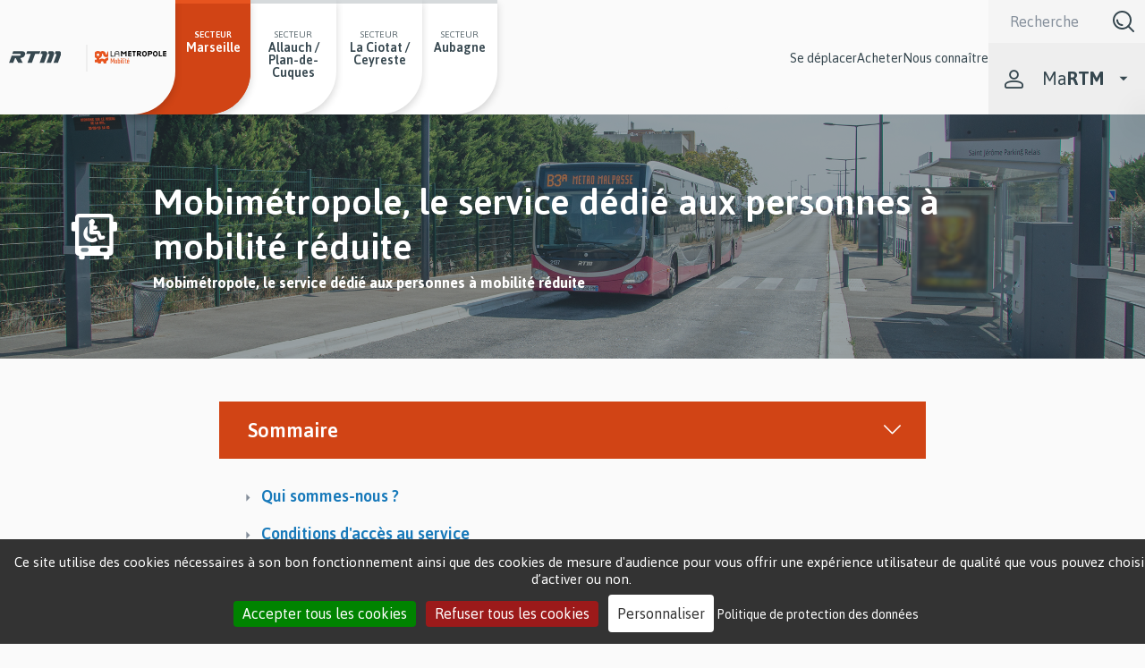

--- FILE ---
content_type: text/html; charset=UTF-8
request_url: https://www.rtm.fr/mobimetropole?overridden_route_name=entity.node.canonical&base_route_name=entity.node.canonical&page_manager_page=node_view&page_manager_page_variant=node_view-panels_variant-1&page_manager_page_variant_weight=0
body_size: 17959
content:
<!DOCTYPE html>
<html  lang="fr" dir="ltr" prefix="content: http://purl.org/rss/1.0/modules/content/  dc: http://purl.org/dc/terms/  foaf: http://xmlns.com/foaf/0.1/  og: http://ogp.me/ns#  rdfs: http://www.w3.org/2000/01/rdf-schema#  schema: http://schema.org/  sioc: http://rdfs.org/sioc/ns#  sioct: http://rdfs.org/sioc/types#  skos: http://www.w3.org/2004/02/skos/core#  xsd: http://www.w3.org/2001/XMLSchema# ">
  <meta charset="utf-8" />
<noscript><style>form.antibot * :not(.antibot-message) { display: none !important; }</style>
</noscript><meta name="description" content="Exclusivement réservé aux personnes à mobilité réduite, MOBIMETROPOLE est un service de transport public à la demande avec réservation préalable et possibilité de porte à porte. Découvrez toutes nos informations sur ce service permettant l&#039;accessibilité aux UFR et PMR." />
<meta property="og:site_name" content="Régie des Transports Métropolitains" />
<meta property="og:title" content="Mobimétropole, le service dédié aux personnes à mobilité réduite" />
<meta name="Generator" content="Drupal 10 (https://www.drupal.org)" />
<meta name="MobileOptimized" content="width" />
<meta name="HandheldFriendly" content="true" />
<meta name="viewport" content="width=device-width, height=device-height, initial-scale=1, minimum-scale=1, maximum-scale=1, user-scalable=no" />
<link rel="alternate" hreflang="fr" href="http://www.rtm.fr/mobimetropole" />

    <link rel="apple-touch-icon" sizes="57x57" href="/favicons/apple-icon-57x57.png">
    <link rel="apple-touch-icon" sizes="60x60" href="/favicons/apple-icon-60x60.png">
    <link rel="apple-touch-icon" sizes="72x72" href="/favicons/apple-icon-72x72.png">
    <link rel="apple-touch-icon" sizes="76x76" href="/favicons/apple-icon-76x76.png">
    <link rel="apple-touch-icon" sizes="114x114" href="/favicons/apple-icon-114x114.png">
    <link rel="apple-touch-icon" sizes="120x120" href="/favicons/apple-icon-120x120.png">
    <link rel="apple-touch-icon" sizes="144x144" href="/favicons/apple-icon-144x144.png">
    <link rel="apple-touch-icon" sizes="152x152" href="/favicons/apple-icon-152x152.png">
    <link rel="apple-touch-icon" sizes="180x180" href="/favicons/apple-icon-180x180.png">
    <link rel="icon" type="image/png" sizes="192x192"  href="/favicons/android-icon-192x192.png">
    <link rel="icon" type="image/png" sizes="32x32" href="/favicons/favicon-32x32.png">
    <link rel="icon" type="image/png" sizes="96x96" href="/favicons/favicon-96x96.png">
    <link rel="icon" type="image/png" sizes="16x16" href="/favicons/favicon-16x16.png">
    <link rel="manifest" href="/favicons/manifest.json">
    <link rel="stylesheet" href="https://use.fontawesome.com/releases/v5.7.0/css/all.css">
    <meta name="msapplication-TileColor" content="#ffffff">
    <meta name="msapplication-TileImage" content="/ms-icon-144x144.png">
    <meta name="theme-color" content="#ffffff">


    <title>Mobimétropole - Transport de personnes à mobilité réduite à Marseille</title>
    <link rel="stylesheet" media="all" href="/sites/default/files/css/css_kxhBaSOtQZFmhEElyVhQcM9eLF6XTJt7pNhhH4RJGqg.css?delta=0&amp;language=fr&amp;theme=bluedrop&amp;include=[base64]" />
<link rel="stylesheet" media="all" href="/sites/default/files/css/css_oTftjUK2TAFB0BOaEcOpRae_jMpFSHBvfdv39l6tR_Q.css?delta=1&amp;language=fr&amp;theme=bluedrop&amp;include=[base64]" />

    <script type="application/json" data-drupal-selector="drupal-settings-json">{"path":{"baseUrl":"\/","pathPrefix":"","currentPath":"node\/486","currentPathIsAdmin":false,"isFront":false,"currentLanguage":"fr","currentQuery":{"base_route_name":"entity.node.canonical","overridden_route_name":"entity.node.canonical","page_manager_page":"node_view","page_manager_page_variant":"node_view-panels_variant-1","page_manager_page_variant_weight":"0"}},"pluralDelimiter":"\u0003","suppressDeprecationErrors":true,"ajaxPageState":{"libraries":"[base64]","theme":"bluedrop","theme_token":null},"ajaxTrustedUrl":{"\/recherche":true},"back_to_top":{"back_to_top_button_trigger":100,"back_to_top_prevent_on_mobile":true,"back_to_top_prevent_in_admin":false,"back_to_top_button_type":"image","back_to_top_button_text":"Back to top"},"language":"fr","tacjs":{"dialog":{"privacyUrl":"\/politique-de-protection-des-donnees-personnelles-du-site-internet-rtm#anchor-6284","bodyPosition":"bottom","hashtag":"#tarteaucitron","cookieName":"tacCookie","orientation":"bottom","showAlertSmall":false,"cookieslist":false,"showIcon":false,"iconSrc":"","iconPosition":"BottomRight","adblocker":false,"DenyAllCta":true,"AcceptAllCta":true,"highPrivacy":true,"handleBrowserDNTRequest":false,"removeCredit":true,"moreInfoLink":true,"useExternalCss":true,"useExternalJs":true,"cookieDomain":"","readmoreLink":"\/politique-de-protection-des-donnees-personnelles-du-site-internet-rtm#anchor-6284","mandatory":true,"closePopup":false,"customCloserId":""},"services":{"amplitude":{"status":false,"readMore":"","readmoreLink":null,"needConsent":false},"abtasty":{"status":false,"readMore":"","readmoreLink":null,"needConsent":false},"metrica":{"status":false,"readMore":"","readmoreLink":null,"needConsent":false},"addthis":{"status":false,"readMore":"","readmoreLink":null,"needConsent":false},"addtoanyfeed":{"status":false,"readMore":"","readmoreLink":null,"needConsent":false},"addtoanyshare":{"status":false,"readMore":"","readmoreLink":null,"needConsent":false},"aduptech_ads":{"status":false,"readMore":"","readmoreLink":null,"needConsent":false},"aduptech_conversion":{"status":false,"readMore":"","readmoreLink":null,"needConsent":false},"aduptech_retargeting":{"status":false,"readMore":"","readmoreLink":null,"needConsent":false},"alexa":{"status":false,"readMore":"","readmoreLink":null,"needConsent":false},"amazon":{"status":false,"readMore":"","readmoreLink":null,"needConsent":false},"calameo":{"status":false,"readMore":"","readmoreLink":null,"needConsent":false},"clicky":{"status":false,"readMore":"","readmoreLink":null,"needConsent":false},"clicmanager":{"status":false,"readMore":"","readmoreLink":null,"needConsent":false},"contentsquare":{"status":false,"readMore":"","readmoreLink":null,"needConsent":false},"crazyegg":{"status":false,"readMore":"","readmoreLink":null,"needConsent":false},"clarity":{"status":false,"readMore":"","readmoreLink":null,"needConsent":false},"criteo":{"status":false,"readMore":"","readmoreLink":null,"needConsent":false},"dailymotion":{"status":false,"readMore":"","readmoreLink":null,"needConsent":false},"datingaffiliation":{"status":false,"readMore":"","readmoreLink":null,"needConsent":false},"datingaffiliationpopup":{"status":false,"readMore":"","readmoreLink":null,"needConsent":false},"disqus":{"status":false,"readMore":"","readmoreLink":null,"needConsent":false},"ekomi":{"status":false,"readMore":"","readmoreLink":null,"needConsent":false},"etracker":{"status":false,"readMore":"","readmoreLink":null,"needConsent":false},"facebook":{"status":true,"readMore":"","readmoreLink":null,"needConsent":false},"facebooklikebox":{"status":false,"readMore":"","readmoreLink":null,"needConsent":false},"facebookcomment":{"status":false,"readMore":"","readmoreLink":null,"needConsent":false},"ferank":{"status":false,"readMore":"","readmoreLink":null,"needConsent":false},"simpleanalytics":{"status":false,"readMore":"","readmoreLink":null,"needConsent":false},"ferankpub":{"status":false,"readMore":"","readmoreLink":null,"needConsent":false},"getplus":{"status":false,"readMore":"","readmoreLink":null,"needConsent":false},"gplus":{"status":false,"readMore":"","readmoreLink":null,"needConsent":false},"gplusbadge":{"status":false,"readMore":"","readmoreLink":null,"needConsent":false},"adsense":{"status":false,"readMore":"","readmoreLink":null,"needConsent":false},"googlepartners":{"status":false,"readMore":"","readmoreLink":null,"needConsent":false},"adsensesearchform":{"status":false,"readMore":"","readmoreLink":null,"needConsent":false},"adsensesearchresult":{"status":false,"readMore":"","readmoreLink":null,"needConsent":false},"googleadwordsconversion":{"status":false,"readMore":"","readmoreLink":null,"needConsent":false},"googleadwordsremarketing":{"status":false,"readMore":"","readmoreLink":null,"needConsent":false},"gajs":{"status":false,"readMore":"","readmoreLink":null,"needConsent":false},"analytics":{"status":false,"readMore":"","readmoreLink":null,"needConsent":false},"gtag":{"status":false,"readMore":"","readmoreLink":null,"needConsent":false},"googlemaps":{"status":false,"readMore":"","readmoreLink":null,"needConsent":false},"googlemapssearch":{"status":false,"readMore":"","readmoreLink":null,"needConsent":false},"googletagmanager":{"status":false,"readMore":"","readmoreLink":null,"needConsent":false},"multiplegoogletagmanager":{"status":false,"readMore":"","readmoreLink":null,"needConsent":false},"googlefonts":{"status":false,"readMore":"","readmoreLink":null,"needConsent":false},"hubspot":{"status":false,"readMore":"","readmoreLink":null,"needConsent":false},"jsapi":{"status":false,"readMore":"","readmoreLink":null,"needConsent":false},"twitterwidgetsapi":{"status":false,"readMore":"","readmoreLink":null,"needConsent":false},"recaptcha":{"status":false,"readMore":"","readmoreLink":null,"needConsent":false},"linkedin":{"status":false,"readMore":"","readmoreLink":null,"needConsent":false},"mautic":{"status":false,"readMore":"","readmoreLink":null,"needConsent":false},"microsoftcampaignanalytics":{"status":false,"readMore":"","readmoreLink":null,"needConsent":false},"pinterest":{"status":false,"readMore":"","readmoreLink":null,"needConsent":false},"prelinker":{"status":false,"readMore":"","readmoreLink":null,"needConsent":false},"prezi":{"status":false,"readMore":"","readmoreLink":null,"needConsent":false},"pubdirecte":{"status":false,"readMore":"","readmoreLink":null,"needConsent":false},"purechat":{"status":false,"readMore":"","readmoreLink":null,"needConsent":false},"shareaholic":{"status":false,"readMore":"","readmoreLink":null,"needConsent":false},"shareasale":{"status":false,"readMore":"","readmoreLink":null,"needConsent":false},"sharethis":{"status":false,"readMore":"","readmoreLink":null,"needConsent":false},"slideshare":{"status":false,"readMore":"","readmoreLink":null,"needConsent":false},"soundcloud":{"status":false,"readMore":"","readmoreLink":null,"needConsent":false},"statcounter":{"status":false,"readMore":"","readmoreLink":null,"needConsent":false},"timelinejs":{"status":false,"readMore":"","readmoreLink":null,"needConsent":false},"tagcommander":{"status":false,"readMore":"","readmoreLink":null,"needConsent":false},"typekit":{"status":false,"readMore":"","readmoreLink":null,"needConsent":false},"twenga":{"status":false,"readMore":"","readmoreLink":null,"needConsent":false},"twitter":{"status":false,"readMore":"","readmoreLink":null,"needConsent":false},"twitterembed":{"status":false,"readMore":"","readmoreLink":null,"needConsent":false},"twittertimeline":{"status":false,"readMore":"","readmoreLink":null,"needConsent":false},"twitteruwt":{"status":false,"readMore":"","readmoreLink":null,"needConsent":false},"uservoice":{"status":false,"readMore":"","readmoreLink":null,"needConsent":false},"vimeo":{"status":false,"readMore":"","readmoreLink":null,"needConsent":false},"visualrevenue":{"status":false,"readMore":"","readmoreLink":null,"needConsent":false},"verizondottag":{"status":false,"readMore":"","readmoreLink":null,"needConsent":false},"vshop":{"status":false,"readMore":"","readmoreLink":null,"needConsent":false},"wysistat":{"status":false,"readMore":"","readmoreLink":null,"needConsent":false},"xiti":{"status":false,"readMore":"","readmoreLink":null,"needConsent":false},"atinternet":{"status":false,"readMore":"","readmoreLink":null,"needConsent":false},"youtube":{"status":true,"readMore":"","readmoreLink":null,"needConsent":true},"zopim":{"status":false,"readMore":"","readmoreLink":null,"needConsent":false},"kameleoon":{"status":false,"readMore":"","readmoreLink":null,"needConsent":false},"linkedininsighttag":{"status":false,"readMore":"","readmoreLink":null,"needConsent":false},"facebookpixel":{"status":false,"readMore":"","readmoreLink":null,"needConsent":false},"issuu":{"status":false,"readMore":"","readmoreLink":null,"needConsent":false},"webmecanik":{"status":false,"readMore":"","readmoreLink":null,"needConsent":false},"multiplegtag":{"status":false,"readMore":"","readmoreLink":null,"needConsent":false},"koban":{"status":false,"readMore":"","readmoreLink":null,"needConsent":false},"matomo":{"status":false,"readMore":"","readmoreLink":null,"needConsent":false},"hotjar":{"status":false,"readMore":"","readmoreLink":null,"needConsent":false},"bingads":{"status":false,"readMore":"","readmoreLink":null,"needConsent":false},"adform":{"status":false,"readMore":"","readmoreLink":null,"needConsent":false},"activecampaign":{"status":false,"readMore":"","readmoreLink":null,"needConsent":false},"tawkto":{"status":false,"readMore":"","readmoreLink":null,"needConsent":false},"getquanty":{"status":false,"readMore":"","readmoreLink":null,"needConsent":false},"youtubeapi":{"status":false,"readMore":"","readmoreLink":null,"needConsent":false},"faciliti":{"status":false,"readMore":"","readmoreLink":null,"needConsent":false},"userlike":{"status":false,"readMore":"","readmoreLink":null,"needConsent":false},"adobeanalytics":{"status":false,"readMore":"","readmoreLink":null,"needConsent":false},"woopra":{"status":false,"readMore":"","readmoreLink":null,"needConsent":false},"affilae":{"status":false,"readMore":"","readmoreLink":null,"needConsent":false},"criteoonetag":{"status":false,"readMore":"","readmoreLink":null,"needConsent":false},"outbrain":{"status":false,"readMore":"","readmoreLink":null,"needConsent":false},"pinterestpixel":{"status":false,"readMore":"","readmoreLink":null,"needConsent":false},"xandr":{"status":false,"readMore":"","readmoreLink":null,"needConsent":false},"xandrconversion":{"status":false,"readMore":"","readmoreLink":null,"needConsent":false},"xandrsegment":{"status":false,"readMore":"","readmoreLink":null,"needConsent":false},"compteur":{"status":false,"readMore":"","readmoreLink":null,"needConsent":false},"firebase":{"status":false,"readMore":"","readmoreLink":null,"needConsent":false},"matomocloud":{"status":false,"readMore":"","readmoreLink":null,"needConsent":false},"openwebanalytics":{"status":false,"readMore":"","readmoreLink":null,"needConsent":false},"pardot":{"status":false,"readMore":"","readmoreLink":null,"needConsent":false},"plezi":{"status":false,"readMore":"","readmoreLink":null,"needConsent":false},"sharpspring":{"status":false,"readMore":"","readmoreLink":null,"needConsent":false},"visiblee":{"status":false,"readMore":"","readmoreLink":null,"needConsent":false},"genially":{"status":false,"readMore":"","readmoreLink":null,"needConsent":false},"helloasso":{"status":false,"readMore":"","readmoreLink":null,"needConsent":false},"m6meteo":{"status":false,"readMore":"","readmoreLink":null,"needConsent":false},"marketomunchkin":{"status":false,"readMore":"","readmoreLink":null,"needConsent":false},"meteofrance":{"status":false,"readMore":"","readmoreLink":null,"needConsent":false},"mtcaptcha":{"status":false,"readMore":"","readmoreLink":null,"needConsent":false},"onesignal":{"status":false,"readMore":"","readmoreLink":null,"needConsent":false},"pingdom":{"status":false,"readMore":"","readmoreLink":null,"needConsent":false},"stonly":{"status":false,"readMore":"","readmoreLink":null,"needConsent":false},"gagenda":{"status":false,"readMore":"","readmoreLink":null,"needConsent":false},"gallica":{"status":false,"readMore":"","readmoreLink":null,"needConsent":false},"gdocs":{"status":false,"readMore":"","readmoreLink":null,"needConsent":false},"gforms":{"status":false,"readMore":"","readmoreLink":null,"needConsent":false},"goptimize":{"status":false,"readMore":"","readmoreLink":null,"needConsent":false},"gsheets":{"status":false,"readMore":"","readmoreLink":null,"needConsent":false},"gslides":{"status":false,"readMore":"","readmoreLink":null,"needConsent":false},"hcaptcha":{"status":false,"readMore":"","readmoreLink":null,"needConsent":false},"maps_noapi":{"status":false,"readMore":"","readmoreLink":null,"needConsent":false},"serviceperso":{"status":false,"readMore":"","readmoreLink":null,"needConsent":false},"studizz":{"status":false,"readMore":"","readmoreLink":null,"needConsent":false},"discord":{"status":false,"readMore":"","readmoreLink":null,"needConsent":false},"facebookpost":{"status":false,"readMore":"","readmoreLink":null,"needConsent":false},"instagram":{"status":false,"readMore":"","readmoreLink":null,"needConsent":false},"elfsight":{"status":false,"readMore":"","readmoreLink":null,"needConsent":false},"intercomChat":{"status":false,"readMore":"","readmoreLink":null,"needConsent":false},"smartsupp":{"status":false,"readMore":"","readmoreLink":null,"needConsent":false},"acast":{"status":false,"readMore":"","readmoreLink":null,"needConsent":false},"archive":{"status":false,"readMore":"","readmoreLink":null,"needConsent":false},"artetv":{"status":false,"readMore":"","readmoreLink":null,"needConsent":false},"ausha":{"status":false,"readMore":"","readmoreLink":null,"needConsent":false},"bandcamp":{"status":false,"readMore":"","readmoreLink":null,"needConsent":false},"canalu":{"status":false,"readMore":"","readmoreLink":null,"needConsent":false},"deezer":{"status":false,"readMore":"","readmoreLink":null,"needConsent":false},"fculture":{"status":false,"readMore":"","readmoreLink":null,"needConsent":false},"mixcloud":{"status":false,"readMore":"","readmoreLink":null,"needConsent":false},"podcloud":{"status":false,"readMore":"","readmoreLink":null,"needConsent":false},"spotify":{"status":false,"readMore":"","readmoreLink":null,"needConsent":false},"webtvnu":{"status":false,"readMore":"","readmoreLink":null,"needConsent":false}},"user":{"gajsUa":"UA-29976899-2","gtagUa":"UA-29976899-2"},"texts":{"adblock":"Bonjour ! Ce site est transparent et vous permet de choisir les services tiers que vous souhaitez autoriser.","adblock_call":"Veuillez d\u00e9sactiver votre adblocker pour commencer la personnalisation.","reload":"Actualiser la page","alertBigScroll":"En continuant \u00e0 faire d\u00e9filer,","alertBigClick":"Si vous continuez \u00e0 parcourir ce site Web,","alertBig":"vous autorisez tous les services tiers","alertBigPrivacy":"Ce site utilise des cookies n\u00e9cessaires \u00e0 son bon fonctionnement ainsi que des cookies de mesure d\u0027audience pour vous offrir une exp\u00e9rience utilisateur de qualit\u00e9 que vous pouvez choisir d\u2019activer ou non.","alertSmall":"G\u00e9rer les cookies","personalize":"Personnaliser","acceptAll":"Accepter tous les cookies","close":"Fermer","privacyUrl":"Politique de protection des donn\u00e9es","all":"Pr\u00e9f\u00e9rences pour tous les services","info":"Prot\u00e9ger votre vie priv\u00e9e","disclaimer":"Ce site web utilise des cookies techniques et de s\u00e9curit\u00e9, n\u00e9cessaires au bon fonctionnement du site, ainsi que des cookies de mesure d\u2019audience, de partage du contenu ou encore de cookies pour rendre le site plus interactif. Certains cookies peuvent \u00eatre d\u00e9pos\u00e9s par les services tiers qui apparaissent sur nos pages (YouTube, Facebook) et rel\u00e8vent de la politique de confidentialit\u00e9 de ces tiers. Vous pouvez \u00ab accepter \u00bb ou \u00ab refuser \u00bb le d\u00e9p\u00f4t de tous les cookies de la part de la RTM ou les param\u00e9trer un par un, par finalit\u00e9. La RTM utilise sur ce site une solution de mesure d\u2019audience respectueuse de votre vie priv\u00e9e param\u00e9tr\u00e9e selon les recommandations de la CNIL (statistiques globales, agr\u00e9g\u00e9es et anonymes). Vous pouvez n\u00e9anmoins choisir de vous opposer \u00e0 ce suivi anonymis\u00e9 de votre navigation en d\u00e9cochant la case pr\u00e9vue \u00e0 cet effet sur la page \u00ab Politique de protection des donn\u00e9es personnelles \u00bb. Dans ce cas, vos donn\u00e9es n\u2019alimenteront plus les statistiques globales qui permettent \u00e0 la RTM d\u2019apprendre de la navigation des internautes sur le site et d\u2019am\u00e9liorer l\u2019exp\u00e9rience utilisateur pour les prochaines versions du site.","allow":"Autoriser","deny":"Refuser","noCookie":"Ce service n\u0027utilise pas de cookie.","useCookie":"Ce service peut installer","useCookieCurrent":"Ce service a install\u00e9","useNoCookie":"Ce service n\u0027a install\u00e9 aucun cookie.","more":"En savoir plus","source":"Voir le site officiel","credit":"Gestionnaire de cookies par tarteaucitron.js","noServices":"Ce site Web n\u0027utilise aucun cookie n\u00e9cessitant votre consentement.","toggleInfoBox":"Afficher \/ masquer les informations sur le stockage des cookies","title":"Gestion des cookies et pr\u00e9f\u00e9rences","cookieDetail":"D\u00e9tail du cookie pour","ourSite":"sur notre site","newWindow":"(nouvelle fenetre)","allowAll":"Autoriser tous les cookies","denyAll":"Refuser tous les cookies","fallback":"est d\u00e9sactiv\u00e9","analytic":{"title":"Mesure d\u0027audience - Statistiques","details":"Les cookies analytiques servent \u00e0 mesurer l\u2019activit\u00e9 du site (par exemple le nombre de visites, les pages le plus souvent consult\u00e9es, les terminaux utilis\u00e9s, etc.) et \u00e0 comprendre les usages. Ces cookies permettent \u00e0 la RTM d\u0027am\u00e9liorer l\u2019ergonomie et le fonctionnement des services propos\u00e9s sur le site.\r\nToutes les informations recueillies par ces cookies sont pseudonymis\u00e9es et \u00e0 l\u0027usage exclusif de l\u0027\u00e9diteur."},"social":{"title":"R\u00e9seaux Sociaux","details":"Ces cookies sont d\u00e9pos\u00e9s via les boutons r\u00e9seaux sociaux, ils ont pour finalit\u00e9 de permettre aux utilisateurs du site de partager le contenu du site et de visualiser le contenu des plateformes sur le site."},"video":{"title":"Vid\u00e9os","details":"Les cookies d\u00e9pos\u00e9s via les services de partage de vid\u00e9o ont pour finalit\u00e9 de permettre \u00e0 l\u2019utilisateur de visionner directement, sur le site, le contenu multim\u00e9dia."},"mandatoryTitle":"Cookies obligatoires - n\u00e9cessaires pour la performance, la s\u00e9curit\u00e9 et l\u0027utilisation du site","mandatoryText":"Les cookies n\u00e9cessaires contribuent \u00e0 rendre le site web utilisable en activant des fonctions de base comme la navigation entre les pages et la s\u00e9curisation des formulaires de contact du site web. Le site web ne peut pas fonctionner correctement sans ces cookies et donc ces derniers ne peuvent pas \u00eatre d\u00e9sactiv\u00e9s. Ces cookies comprennent les cookies suivants : Tarte au citron, styleSwitcher, LocalStorage, Matomo et hCaptcha.\r\nPour en savoir plus, vous pouvez consulter notre politique de protection des donn\u00e9es personnelles."},"expire":365},"googleid":"UA-153853879-1","form_placeholder":{"include":"#views-exposed-form-faq-block-1 *,#views-exposed-form-site-search-block-1 *,#views-exposed-form-site-search-solr-block-1 *","exclude":"","required_indicator":"append"},"search_api_autocomplete":{"site_search_solr":{"auto_submit":true,"min_length":3}},"superfish":{"superfish-main":{"id":"superfish-main","sf":{"animation":{"opacity":"show","height":"show"},"speed":"fast","autoArrows":false,"dropShadows":false},"plugins":{"smallscreen":{"mode":"window_width","breakpoint":1024,"accordionButton":0,"expandText":"D\u00e9plier","collapseText":"Replier","title":"Navigation principale"},"supersubs":true}}},"popupsettings":{"status":false,"duration":"60","tab_page":[""]},"rtmChatbot":{"loadUrl":"\/rtm-chatbot\/load"},"user":{"uid":0,"permissionsHash":"9b17cd5362c686e106e50907b23581591e69abadf59bedee16a5cd1a49ad8895"}}</script>
<script src="/sites/default/files/js/js_JEL1Q6gQbBk3jPIV0WzDwiPTBSdTxMjMC6cfEFYBxIM.js?scope=header&amp;delta=0&amp;language=fr&amp;theme=bluedrop&amp;include=[base64]"></script>

  
      
  
  </head>
  <body class="path-node node--type-page lang-fr">
      <script type="text/javascript">
      var _paq = window._paq = window._paq || [];
      /* tracker methods like "setCustomDimension" should be called before "trackPageView" */
      _paq.push(['trackPageView']);
      _paq.push(['enableLinkTracking']);
      (function() {
        var u="//analytics.rtm.fr/";
        _paq.push(['setTrackerUrl', u+'matomo.php']);
        _paq.push(['setSiteId', '4']);
        var d=document, g=d.createElement('script'), s=d.getElementsByTagName('script')[0];
        g.async=true; g.src=u+'matomo.js'; s.parentNode.insertBefore(g,s);
      })();
    </script>
    <!-- Matomo Tag Manager -->
    <script>
      var _mtm = window._mtm = window._mtm || [];
      _mtm.push({'mtm.startTime': (new Date().getTime()), 'event': 'mtm.Start'});
      (function() {
        var d=document, g=d.createElement('script'), s=d.getElementsByTagName('script')[0];
        g.async=true; g.src='https://analytics.rtm.fr/js/container_FFRsZz4l.js'; s.parentNode.insertBefore(g,s);
      })();
    </script>
    <!-- End Matomo Tag Manager -->
        <a href="#superfish-main" class="visually-hidden focusable skip-link">
      Passer au menu principal
    </a>
    <a href="#main-content" class="visually-hidden focusable skip-link">
      Passer au contenu principal
    </a>
   <div class=''>
    
      <div class="dialog-off-canvas-main-canvas" data-off-canvas-main-canvas>
    <div class="off-canvas-wrap" data-offcanvas>
    <div class="inner-wrap">
        <aside class="left-off-canvas-menu" aria-label="Menu latéral gauche">
            
        </aside>

        <aside class="right-off-canvas-menu" aria-label="Menu latéral droite">
            
        </aside>
                    <header role="banner" id="region-header">
                <div class="header-inner">
                    <div class="row expanded collapse">
                        <div class="column header-left">
                            <div class="header-left-inner">  <div>
    <div class="boxed row expanded collapse display-flex space-between">
<section id="block-sitebranding" class="column small-12">
	<div class="row expanded collapse align-middle">
      <h1 class="logo-heading">
    	<a href="/" title="Régie des transports métropolitains accueil" rel="home">
      		          <img src="/themes/bluedrop/svg/logo.svg" alt="Régie des transports métropolitains accueil" />
    	</a>
	</h1>
        <a class="text-heading" href="/" title="Régie des transports métropolitains accueil" rel="home">
      <img src="/themes/bluedrop/svg/logo-metropole.svg" alt="Régie des transports métropolitains accueil" />
    </a>
    </div>
</section>
</div>
<div aria-labelledby="block-bluedrop-secteurs-menu" id="block-bluedrop-secteurs">
            
  <h2 class="visually-hidden" id="block-bluedrop-secteurs-menu">Secteurs</h2>
  

          <div class="sectors-menu">
    <p class="menu-item-sector mobile-only">Secteurs</p>
    <ul class="sectors-menu sectors-menu--many">
                      <li class="main-sector">
          <div class="menu-item-sector desktop-only">Secteur</div>
          <a href="/" title="Secteur Marseille" data-drupal-link-system-path="&lt;front&gt;"><span class="visible">Marseille</span></a>
        </li>
                      <li>
          <div class="menu-item-sector desktop-only">Secteur</div>
          <a href="/nouveau-reseau-allauch-et-plan-de-cuques" title="Secteur Allauch / Plan-de-Cuques" data-drupal-link-system-path="node/2476"><span class="visible">Allauch / Plan-de-Cuques</span></a>
        </li>
                      <li>
          <div class="menu-item-sector desktop-only">Secteur</div>
          <a href="https://www.laciotat.rtm.fr/" title="Secteur La Ciotat / Ceyreste"><span class="visible">La Ciotat / Ceyreste</span></a>
        </li>
                      <li>
          <div class="menu-item-sector desktop-only">Secteur</div>
          <a href="https://lignes-agglo.fr/" title="Secteur Aubagne"><span class="visible">Aubagne</span></a>
        </li>
          </ul>
  </div>

  </div>

  </div>
</div>
                        </div>
                                                <div class="header-right">
                                                    <div class="header-column-right header-right-inner">
                              <div class="header-column-right-left"><section id="block-navigationprincipale-2" class="small-12 large-7 xxlarge-9 bg-light-gray">
  
  
    

  
          <nav role="navigation">
<ul id="superfish-main" class="menu sf-menu sf-main sf-horizontal sf-style-none">
	<li class="hide-for-large">
      <section class="language-switcher-language-url">
  
  <div class="display-flex space-between valign-middle full-width-mobile">
        <button type="button" class="btn-accessibilite-header oval outline icon-extra-after icon-accessibility small">
        <span class="visible activer" >Contraste</span>
        <span class="visually-hidden visible desactiver" >Contraste</span>
    </button>

      </div>
</section>

  </li>
  
<li id="" class=" theme-pink sf-depth-1 menuparent" ><a href="" class="theme-pink sf-depth-1 menuparent" title="Se déplacer">Se déplacer</a><ul><li id="" class=" sf-depth-2" ><a href="/horaires" title="Horaires" class="sf-depth-2">Horaires</a></li><li id="" class=" sf-depth-2" ><a href="/infos-trafic" title="Infos trafic" class="sf-depth-2">Infos trafic</a></li><li id="" class=" sf-depth-2" ><a href="/itineraires" title="Itineraires" class="sf-depth-2">Itinéraires</a></li><li id="" class=" sf-depth-2" ><a href="/plans" title="Plans" class="sf-depth-2">Plans</a></li><li id="" class=" sf-depth-2 sf-external" ><a href="https://carte-interactive.rtm.fr/" target="_blank" title="Carte intéractive  - nouvelle fenêtre" class="sf-depth-2 sf-external">Carte interactive</a></li><li id="" class=" sf-depth-2" ><a href="/se-deplacer/reseau-soir-et-nuit" class="sf-depth-2">Réseau soir et nuit</a></li><li id="" class=" sf-depth-2" ><a href="/bus-relais-m1m2" class="sf-depth-2">Bus relais M1/M2</a></li><li id="" class=" sf-depth-2" ><a href="/parkings-relais" title="Parkings relais" class="sf-depth-2">Parkings relais</a></li><li id="" class=" sf-depth-2" ><a href="/se-deplacer/accessibilite" title="Accessibilité sur le réseau" class="sf-depth-2">Accessibilité</a></li><li id="" class=" sf-depth-2" ><a href="/informations-pratiques" title="Informations pratiques" class="sf-depth-2">Infos pratiques</a></li><li id="" class=" sf-depth-2" ><a href="/actualites" title="Actualités" class="sf-depth-2">Actualités</a></li><li id="" class=" sf-depth-2 sf-external" ><a href="https://www.rtm.fr/ne-laissez-personne-etre-harcelee" class="sf-depth-2 sf-external">Stop Harcèlement</a></li></ul></li><li id="" class=" theme-green sf-depth-1 menuparent" ><a href="" class="theme-green sf-depth-1 menuparent" title="Acheter">Acheter</a><ul><li id="" class=" sf-depth-2" ><a href="/tarifs" title="Tarifs" class="sf-depth-2">Titres et Tarifs</a></li><li id="" class=" sf-depth-2" ><a href="/commander-ou-renouveler-une-carte-de-transport" title="Commander ou renouveler une carte de mobilité" class="sf-depth-2">Commander carte mobilité</a></li><li id="" class=" sf-depth-2" ><a href="/tarifs/1" title="Pass Permanent en ligne" class="sf-depth-2">Souscrire au Pass Permanent</a></li><li id="" class=" sf-depth-2" ><a href="/gratuite-seniors-enfants" title="gratuité des transport, c&#039;est pour vous" class="sf-depth-2">Gratuité séniors / enfants</a></li><li id="" class=" sf-depth-2" ><a href="/paiement-pv" title="Payer un PV" class="sf-depth-2">Payer votre PV</a></li><li id="" class=" sf-depth-2" ><a href="/attestation-abonnement" title="Télécharger une attestation" class="sf-depth-2">Télécharger votre attestation</a></li><li id="" class=" sf-depth-2" ><a href="/actualites/validation-par-carte-bancaire" class="sf-depth-2">Validation par carte bancaire</a></li><li id="" class=" sf-depth-2" ><a href="/points-vente-accueil" title="Points d&#039;accueil et lieux de vente" class="sf-depth-2">Points d&#039;accueil et de vente</a></li></ul></li><li id="" class=" theme-blue sf-depth-1 menuparent" ><a href="/nous-connaitre" class="theme-blue sf-depth-1 menuparent" title="Nous connaître">Nous connaître</a><ul><li id="" class=" sf-depth-2" ><a href="/nous-connaitre/qui-sommes-nous" title="Qui sommes-nous ?" class="sf-depth-2">Qui sommes-nous ?</a></li><li id="" class=" sf-depth-2" ><a href="/nous-connaitre/services-mobilite" title="Services de mobilité" class="sf-depth-2">Nos services de mobilité</a></li><li id="" class=" sf-depth-2" ><a href="/nous-connaitre/nos-partenaires-mobilites" class="sf-depth-2">Nos partenaires mobilités</a></li><li id="" class=" sf-depth-2" ><a href="/nous-connaitre/innovation" title="Innovation" class="sf-depth-2">Innovation</a></li><li id="" class=" sf-depth-2" ><a href="/nous-connaitre/espace-presse" title="Espace presse" class="sf-depth-2">Espace Presse</a></li><li id="" class=" sf-depth-2 sf-external" ><a href="https://www.talents.rtm.fr/" class="sf-depth-2 sf-external" title="espace de recrutement ">Recrutement </a></li></ul></li>
</ul>
</nav>

        
    
  </section>
</div>
                              <div class="header-column-right-right">
                                <section class="views-exposed-form bef-exposed-form small-12 medium-4 bg-medium-gray" data-drupal-selector="views-exposed-form-site-search-solr-block-1" id="block-formulaireexposesite-search-solrblock-1" role="search">
  
  
    

  
          <form action="/recherche" method="get" id="views-exposed-form-site-search-solr-block-1" accept-charset="UTF-8">
  <div class="js-form-item form-item js-form-type-search-api-autocomplete form-item-search-api-fulltext js-form-item-search-api-fulltext">
      <label for="edit-search-api-fulltext">Recherche (saisir les premières lettres pour afficher une liste de suggestion)</label>
        <input data-drupal-selector="edit-search-api-fulltext" data-search-api-autocomplete-search="site_search_solr" class="form-autocomplete form-text" data-autocomplete-path="/search_api_autocomplete/site_search_solr?display=block_1&amp;&amp;filter=search_api_fulltext" type="text" id="edit-search-api-fulltext" name="search_api_fulltext" value="" size="30" maxlength="128" />

        </div>
<div data-drupal-selector="edit-actions" class="form-actions js-form-wrapper form-wrapper" id="edit-actions"><input data-drupal-selector="edit-submit-site-search-solr" type="submit" id="edit-submit-site-search-solr" value="Rechercher sur le site" class="button js-form-submit form-submit" />
</div>


</form>

    
    
  </section>

                                <section id="block-martmblockheadercontent">
  
  
    

  
          <div id="martmheader"></div>

    
    
  </section>

                              </div>
                            </div>
                        </div>
                    </div>
                </div>
            </header>
        
        <main id="main" class=" theme-orange clearfix block-sep" role="main">


                            <div class="before-content">
                      <div>
    <section id="block-alerttraficsliderblock" class="alert-trafic-slider">
  
  
    

  
          <div id="alertTraficSlider"></div>

    
    
  </section>

  </div>

                </div>
            
              <div>
    <div data-drupal-messages-fallback class="hidden"></div><section id="block-bluedrop-content">
  
  
    

  
          	

	<section role="region" id="region-before-main" class="block-sep">
	<div class="block-region-beforemain"><div id="l-wrapper-title" class="mask-effect" style="background-image:url('/sites/default/files/media/Bandeau_Header_11_700.jpg');"><div class="wrapper-content boxed"><div class="row expanded align-middle title-container display-flex flex-nowrap small-10 small-offset-1 large-12"><span class="icon-mobi-metropole" ></span><div class="path-info"><h1 class="page-title">Mobimétropole, le service dédié aux personnes à mobilité réduite</h1><div id="block-filsdariane"><nav role="navigation" aria-labelledby="system-breadcrumb"><h2 id="system-breadcrumb" class="visually-hidden">You are here</h2><ul class="breadcrumbs"><li>
                      Mobimétropole, le service dédié aux personnes à mobilité réduite
                  </li></ul></nav></div></div></div></div></div></div>	</section>
<a id="main-content"></a>
<section class="row expanded semi-boxed" >
		<section role="region" id="region-content" class="column 			small-12
	">
		<a id="main-inner-content"></a>
				<div class="block-region-content"><section>
  
  
    

  
          <div class="small-12 large-8 large-offset-2 mobile-padding">
<article id="node-486"  data-history-node-id="486" about="/mobimetropole" typeof="schema:WebPage">
<!--<p class="date field-sep">Publié le <b>30 août 2018</b> - Mis à jour le <b>30 août 2018</b></p>-->

  
    <div>
    
<div class="field accordion-style field-node--field-paragraphes field-name-field-paragraphes field-type-entity-reference-revisions field-label-hidden">
<div class="sommaire field-sep">
<h2 class="no-margin"><button class="toggle-header expand txt-align-left" title="Sommaire" aria-controls="zone-sommaire" aria-expanded="true">Sommaire</button></h2>
  <div id="zone-sommaire" class="toggle-content">
    <ul>
                                                <li>
                <a href="#anchor-2241" title="Passer au paragraphe">
                  Qui sommes-nous ?
                </a>
              </li>
                                                                                                            <li>
                <a href="#anchor-170" title="Passer au paragraphe">
                  Conditions d&#039;accès au service
                </a>
              </li>
                                                                  <li>
                <a href="#anchor-171" title="Passer au paragraphe">
                  Tarification
                </a>
              </li>
                                                                  <li>
                <a href="#anchor-172" title="Passer au paragraphe">
                  Réservation
                </a>
              </li>
                                                                  <li>
                <a href="#anchor-175" title="Passer au paragraphe">
                  Nos véhicules
                </a>
              </li>
                                                                                                            <li>
                <a href="#anchor-173" title="Passer au paragraphe">
                  Ponctualité
                </a>
              </li>
                                                                  <li>
                <a href="#anchor-174" title="Passer au paragraphe">
                  Annulations ou déplacements inutiles
                </a>
              </li>
                                                                      </ul>
  </div>
</div>
            <div class='field-item field-sep-top photo_gauche_ou_droite_avec_text'>
      <a name="anchor-2241"></a>
    <div >
  <div class="paragraph paragraph--type--photo-gauche-ou-droite-avec-text paragraph--view-mode--default">
          <div class='image-position-Gauche'>
        <div class="field field-paragraph--field-titre-texte field-name-field-titre-texte field-type-string field-label-hidden">
  <div class="field-items">
  
     
      <div class="field-item"><h3>Qui sommes-nous ?</h3></div>
      </div>
</div>

        <div class="img-container">
                      <img src="/sites/default/files/styles/photo_gauche_ou_droite_avec_texte/public/media/carte-mobimetropole.jpg?itok=80epjGw9" width="470" height="315" alt="" loading="lazy" typeof="foaf:Image" />
                  </div>
        <div class="field field-paragraph--field-texte field-name-field-texte field-type-text-long field-label-hidden">
    <div class="field-items">
  
     
      <div class="field-item"><p>MOBIMÉTROPOLE est un service de transport public à la demande avec réservation préalable et possibilité de porte à porte, <strong>exclusivement réservé aux personnes&nbsp;à mobilité réduite</strong>.</p>

<p>15 communes sont desservies et réparties en trois bassins de déplacement (voir sur la carte).</p>

<p>Le service MOBIMETROPOLE commence à 6h (départ du dépôt) et se termine à 1h du matin (retour au dépôt), tous les jours de l’année sauf le 1er Mai.</p>

<p>Ce service est assuré par des femmes et des hommes qui ont une volonté commune de rendre le transport accessible à tous et ainsi lutter contre les inégalités.</p>
</div>
      </div>
</div>

      </div>
      </div>
</div>
    </div>
            <div class='field-item semi-field-sep-top texte'>
      <a name="anchor-2246"></a>
    <div >

  

  <div class="paragraph bg-applicable paragraph--type--texte paragraph--view-mode--default">
          <div class="field field-paragraph--field-texte field-name-field-texte field-type-text-long field-label-hidden">
    <div class="field-items">
  
     
      <div class="field-item"><p><span style="color:#3aafb0;"><strong>Liste des 15&nbsp;communes desservies par le service Mobimétropole (description détaillée)&nbsp;:</strong></span></p>

<ul>
	<li><strong>Secteur Ouest : </strong>Carry-le-Rouet, Sausset-les-Pins, Ensuès-la-Redonne, Le Rove, Châteauneuf-les-Martigues, Marignane, Gignac-la-Nerthe, Saint-Victoret</li>
	<li><strong>Secteur Centre :</strong> Marseille, Allauch, Plan-de-Cuques, Septèmes-les-Vallons</li>
	<li><strong>Secteur Est :</strong> La Ciotat, Aubagne, la Penne-sur-Huveaune</li>
</ul>
</div>
      </div>
</div>

      </div>
</div>
    </div>
            <div class='field-item field-sep-top texte'>
      <a name="anchor-170"></a>
    <div >

  

  <div class="paragraph bg-applicable paragraph--type--texte paragraph--view-mode--default">
          <div class="field field-paragraph--field-titre-texte field-name-field-titre-texte field-type-string field-label-hidden">
  <div class="field-items">
  
     
      <div class="field-item"><h3>Conditions d&#039;accès au service</h3></div>
      </div>
</div>
<div class="field field-paragraph--field-texte field-name-field-texte field-type-text-long field-label-hidden">
    <div class="field-items">
  
     
      <div class="field-item"><p><strong>Pour bénéficier du service MOBIMETROPOLE, vous devez répondre aux conditions suivantes :</strong></p>

<ol>
	<li>Posséder une carte d’invalidité présentant un taux d’invalidité d’au moins 80%, délivrée par la Maison Départementale des Personnes Handicapées (MDPH).</li>
	<li>Constituer un dossier qui doit être agréé par la commission d’accès à MOBIMÉTROPOLE</li>
</ol>

<p><strong>Le formulaire peut être :</strong></p>

<ul>
	<li>Téléchargé ici : <a href="/sites/default/files/docs/Dossier-inscription-MOBIMETROPOLE_v2025_1.pdf" target="_blank" title="inscription mobimetropole ">dossier d'inscription</a></li>
	<li>Envoyé directement à votre domicile sur demande</li>
	<li>Retiré à l’adresse suivante :&nbsp;MOBIMÉTROPOLE -<strong>&nbsp;</strong>Centre RTM Saint-Pierre - 473 rue de Saint-Pierre - 13012 Marseille</li>
</ul>

<p>Une fois le formulaire dûment complété, vous devez le renvoyer ou le déposer à l'adresse suivante :</p>

<p><strong>MOBIMÉTROPOLE</strong><br>
Centre RTM Saint-Pierre<br>
473 rue de Saint-Pierre - 13012 Marseille</p>

<p>Un courrier vous notifiant la décision de la Commission d’accès* à MOBIMÉTROPOLE vous sera adressé.&nbsp;<br>
<br>
<sub><em>*Cette commission statue aussi sur la possibilité, pour le bénéficiaire du service, d’être assisté gratuitement d’un accompagnateur.<br>
**L’accompagnateur a pour rôle d’assister la personne handicapée avant la montée et après la descente du véhicule sur le trajet qu’elle effectue.</em></sub></p>
</div>
      </div>
</div>

      </div>
</div>
    </div>
            <div class='field-item field-sep-top texte'>
      <a name="anchor-171"></a>
    <div >

  

  <div class="paragraph bg-applicable paragraph--type--texte paragraph--view-mode--default">
          <div class="field field-paragraph--field-titre-texte field-name-field-titre-texte field-type-string field-label-hidden">
  <div class="field-items">
  
     
      <div class="field-item"><h3>Tarification</h3></div>
      </div>
</div>
<div class="field field-paragraph--field-texte field-name-field-texte field-type-text-long field-label-hidden">
    <div class="field-items">
  
     
      <div class="field-item"><p>A la montée dans le véhicule, l’utilisateur doit présenter son titre de transport ou s’acquitter du montant équivalent auprès du conducteur.<br>
Seuls les titres délivrés par MOBIMÉTROPOLE sont acceptés.<br>
Les usagers peuvent acheter les titres au conducteur ou aux points de vente suivants (du lundi au vendredi, de 8h30 à 12h00 et de 13h30 à 16h30) :</p>

<p><strong>RTM </strong>- 1 bd Voltaire 13001 Marseille<br>
<strong>MOBIMÉTROPOLE</strong> - Centre RTM Saint-Pierre - 2ème étage 473 rue Saint-Pierre - 13012 Marseille</p>

<p>Tarifs en vigeur au 01/07/2019&nbsp;</p>

<ul>
	<li>Secteur Ouest : 0,80€ / voyage ou 18,80€ / 30 jours</li>
	<li>Secteur Centre : 1,90€ / voyage ou 49,50€ / 30 jours</li>
	<li>2 secteurs :&nbsp;2,10€ / voyage ou 49,50€ / 30 jours</li>
</ul>

<p>&nbsp;</p>

<p><span style="color:#ffffff;"><strong><span style="background-color:#3aafb0;">Bon à savoir :&nbsp;</span></strong></span></p>

<ul>
	<li>Les abonnements 30 jours sont en vente uniquement à MOBIMÉTROPOLE, Centre RTM Saint-Pierre.</li>
	<li>Gratuit pour les enfants bénéficiaires du service, âgés de moins de 10 ans.</li>
	<li>Dans la limite des places disponibles, le transport d'autres personnes pourra être assuré sur le même trajet. Ces personnes qui peuvent ne pas être des adhérentes du service, devront s’acquitter d’un titre de transport. Dans tous les cas, les accompagnateurs devront être signalés lors de la réservation.</li>
</ul>
</div>
      </div>
</div>

      </div>
</div>
    </div>
            <div class='field-item field-sep-top texte'>
      <a name="anchor-172"></a>
    <div >

  

  <div class="paragraph bg-applicable paragraph--type--texte paragraph--view-mode--default">
          <div class="field field-paragraph--field-titre-texte field-name-field-titre-texte field-type-string field-label-hidden">
  <div class="field-items">
  
     
      <div class="field-item"><h3>Réservation</h3></div>
      </div>
</div>
<div class="field field-paragraph--field-texte field-name-field-texte field-type-text-long field-label-hidden">
    <div class="field-items">
  
     
      <div class="field-item"><ul>
	<li><strong>Par TÉLÉPHONE : </strong>04 91 10 59 00 -&nbsp;<br>
	Du lundi au samedi, de 7h00 à 19h00</li>
</ul>

<p><a href="https://www.acce-o.fr/client/metropole_aix_marseille_provence" target="_blank"><img alt="Acceo2" data-entity-type="file" data-entity-uuid="903e3086-b53f-4a1b-a221-898ecb337dba" height="165" src="/sites/default/files/inline-images/LogoAcceo1_3.png" width="314" loading="lazy"></a></p>

<ul>
	<li><strong>Par EMAIL : </strong><a href="mailto:mobimetropole@rtm.fr">mobimetropole@rtm.fr</a>&nbsp;-&nbsp;</li>
</ul>

<p>Une réponse vous sera envoyée dans les 48 heures après réception de votre message.</p>

<p>Les demandes de réservations doivent être effectuées à l'avance : entre 7 jours et 48h.</p>

<p>La confirmation du transport est faite la veille par sms.</p>

<p>Les demandes effectuées entre le samedi 19h et le lundi 7h, sont traitées le lundi à 9h.</p>

<p>La destination ou l'horaire du transport ne peuvent être modifiés le jour même qu'après autorisation de MOBIMÉTROPOLE.</p>
</div>
      </div>
</div>

      </div>
</div>
    </div>
            <div class='field-item field-sep-top texte'>
      <a name="anchor-175"></a>
    <div >

  

  <div class="paragraph bg-applicable paragraph--type--texte paragraph--view-mode--default">
          <div class="field field-paragraph--field-titre-texte field-name-field-titre-texte field-type-string field-label-hidden">
  <div class="field-items">
  
     
      <div class="field-item"><h3>Nos véhicules</h3></div>
      </div>
</div>
<div class="field field-paragraph--field-texte field-name-field-texte field-type-text-long field-label-hidden">
    <div class="field-items">
  
     
      <div class="field-item"><p>MOBIMETROPOLE dispose de 33 véhicules entièrement adaptés aux transports des PMR.</p>

<p>Chaque véhicule est équipé d’une rampe d’accès permettant un accès facile aux fauteuils, d’une fixation sur rail, du verrouillage des fauteuils, de ceintures abdominales,&nbsp; de chauffage et d’une climatisation. Nos véhicules sont aménagés, équipés et adaptés aux contraintes de mobilité de nos clients, tout en leur garantissant un voyage agréable et en toute sécurité.</p>
</div>
      </div>
</div>

      </div>
</div>
    </div>
            <div class='field-item semi-field-sep-top images'>
      <a name="anchor-2251"></a>
    <div >



  <div class="paragraph paragraph--type--images paragraph--view-mode--default">
          <div class="row no-margin expanded small-up-1 medium-up-3">
      <div class="column">
      


     <div class="paragraph paragraph--type--image-et-lien paragraph--view-mode--default">
      <a href="" title="" ><img src="/sites/default/files/styles/image_bloc_multiple_paragraphe/public/2019-04/rtm-mobimetropole-pmr.jpg?itok=F78saAi6" width="375" height="375" alt="" title="&quot;&quot;" loading="lazy" typeof="foaf:Image" /></a>
  </div>

    </div>
      <div class="column">
      


     <div class="paragraph paragraph--type--image-et-lien paragraph--view-mode--default">
      <a href="" title="" ><img src="/sites/default/files/styles/image_bloc_multiple_paragraphe/public/2019-04/mobimetropole-transport-pmr-marseille.jpg?itok=jpdX63zO" width="375" height="375" alt="&quot;&quot;" title="&quot;&quot;" loading="lazy" typeof="foaf:Image" /></a>
  </div>

    </div>
      <div class="column">
      


     <div class="paragraph paragraph--type--image-et-lien paragraph--view-mode--default">
      <a href="" title="" ><img src="/sites/default/files/styles/image_bloc_multiple_paragraphe/public/2019-04/service-mobimetropole-marseille.jpg?itok=XoEudTd1" width="375" height="375" alt="&quot;&quot;" title="&quot;&quot;" loading="lazy" typeof="foaf:Image" /></a>
  </div>

    </div>
  </div>

      </div>
</div>
    </div>
            <div class='field-item field-sep-top texte'>
      <a name="anchor-173"></a>
    <div >

  

  <div class="paragraph bg-applicable paragraph--type--texte paragraph--view-mode--default">
          <div class="field field-paragraph--field-titre-texte field-name-field-titre-texte field-type-string field-label-hidden">
  <div class="field-items">
  
     
      <div class="field-item"><h3>Ponctualité</h3></div>
      </div>
</div>
<div class="field field-paragraph--field-texte field-name-field-texte field-type-text-long field-label-hidden">
    <div class="field-items">
  
     
      <div class="field-item"><p>Tout retard est pénalisant pour les autres clients. Il est demandé au bénéficiaire du service d’être au lieu de prise en charge au minimum 10 minutes avant l’horaire convenu lors de la réservation. Si le conducteur prévoit un retard de plus de 10 minutes sur l’horaire fixé, MOBIMÉTROPOLE prévient le bénéficiaire du service par SMS ou téléphone.</p>

<p>Sauf cas exceptionnel, si l’utilisateur n’est pas présent à l’horaire convenu, l’ensemble de ses réservations de la journée est suspendu. MOBIMÉTROPOLE pourra, en cas de retards répétés, suspendre les demandes de transport.</p>
</div>
      </div>
</div>

      </div>
</div>
    </div>
            <div class='field-item field-sep-top texte'>
      <a name="anchor-174"></a>
    <div >

  

  <div class="paragraph bg-applicable paragraph--type--texte paragraph--view-mode--default">
          <div class="field field-paragraph--field-titre-texte field-name-field-titre-texte field-type-string field-label-hidden">
  <div class="field-items">
  
     
      <div class="field-item"><h3>Annulations ou déplacements inutiles</h3></div>
      </div>
</div>
<div class="field field-paragraph--field-texte field-name-field-texte field-type-text-long field-label-hidden">
    <div class="field-items">
  
     
      <div class="field-item"><p>Pour bien fonctionner, le service à la demande impose le respect des règles décrites ci-dessus.</p>

<ul>
	<li>En cas d’annulation tardive (la veille après 18h30) il sera demandé à l’usager une indemnité forfaitaire fixée à 5 €.</li>
	<li>En cas d’annulation de dernier moment (moins de 4 heures avant l’heure de prise en charge) ou d’absence du bénéficiaire il lui sera demandé une indemnité forfaitaire fixée à 10 €.</li>
</ul>

<p>Les annulations perturbent grandement le service. Un transport annulé au dernier moment est un transport qui n’est pas proposé aux autres clients. Faute de régularisation par le client de ces pénalités pour annulation tardive ou pour absences répétées, MOBIMÉTROPOLE pourra suspendre l’accès au service.</p>
</div>
      </div>
</div>

      </div>
</div>
    </div>
            <div class='field-item semi-field-sep-top infos_structurees'>
      <a name="anchor-2981"></a>
    <div >  <div class="paragraph paragraph--type--infos-structurees paragraph--view-mode--default">
          <div class="field field-paragraph--field-titre-parag field-name-field-titre-parag field-type-string field-label-hidden">
    <div class="field-items">
  
     
      <div class="field-item">Vous aimerez aussi...</div>
      </div>
</div>
<div class="field field-paragraph--field-texte field-name-field-texte field-type-text-long field-label-hidden">
    <div class="field-items">
  
     
      <div class="field-item"><ul>
	<li><a href="/bus-a-la-demande" target="_blank" title="Nouvelle fenêtre">Le service Bus + à la demande</a></li>
	<li><a href="/accessibilite-ufr" target="_blank" title="Nouvelle fenêtre">L'accessibilité sur le réseau RTM</a></li>
	<li><a href="/escalators-et-ascenseurs" target="_blank" title="Nouvelle fenêtre">Etat de fonctionnement des escalators et des ascenseurs dans les stations de métro</a></li>
</ul>
</div>
      </div>
</div>

      </div>
</div>
    </div>
    </div>

  </div>

  
  
  
  </article>
</div>

    
    
  </section>
  <section class="shariff-block share-on">
    <div class="small-10 small-offset-1 large-8 large-offset-2 display-inline-flex align-center">
  	      	<p>Partager  sur</p>
    	
              <div class="shariff"   data-services="[&quot;twitter&quot;,&quot;facebook&quot;,&quot;linkedin&quot;,&quot;whatsapp&quot;]" data-theme="colored" data-css="complete" data-orientation="horizontal" data-mail-url="mailto:" data-lang="fr">
    
        
</div>

          </div>
  </section>
</div>
	</section>
	
</section>

    
    
  </section>

  </div>



        </main>

                    <footer role="contentinfo" id="region-footer">
                                    <div id="region-footer-first">
                        <div class="footer-first-inner boxed">
                              <div>
    <section id="block-surfooter">
  
  
    

  
          <div class="field field-block-content--field-slider-element field-name-field-slider-element field-type-entity-reference-revisions field-label-visually_hidden">
      <div class="field-label visually-hidden">slider element</div>
  
  <div class="swiper-container-footer swiper-container">
    <ul class="swiper-wrapper">
              <li>
                  <li class="swiper-slide">
      <a class="circle-before big icon-parking-pr" href="/parkings-relais" title="Parking relais" >
	  Parking relais</a>
    </li>
    
        </li>
              <li>
                  <li class="swiper-slide">
      <a class="circle-before big  icon-boat-steering-wheel" href="/ferry-boat" title="Ferry Boat" >
	  Ferry Boat</a>
    </li>
    
        </li>
              <li>
                  <li class="swiper-slide">
      <a class="circle-before big  icon-boat-ship" href="/lanavette" title="lanavette" >
	  lanavette</a>
    </li>
    
        </li>
              <li>
                  <li class="swiper-slide">
      <a class="circle-before big icon-harbor-station" href="https://lebateau-frioul-if.fr/" title="lebateau Frioul If - nouvelle fenêtre"  target="_blank">
	  lebateau Frioul If</a>
    </li>
    
        </li>
              <li>
                  <li class="swiper-slide">
      <a class="circle-before big  icon-train" href="/gares-ter-marseille" title="Le TER" >
	  Le TER</a>
    </li>
    
        </li>
              <li>
                  <li class="swiper-slide">
      <a class="circle-before big  icon-bus-station" href="/gare-routiere-saint-charles" title="Gare routière" >
	  Gare routière</a>
    </li>
    
        </li>
              <li>
                  <li class="swiper-slide">
      <a class="circle-before big icon-mobi-metropole" href="/mobimetropole" title="Mobimétropole" >
	  Mobimétropole</a>
    </li>
    
        </li>
              <li>
                  <li class="swiper-slide">
      <a class="circle-before big  icon-extra-labrivelo" href="/abrivelo" title="l&#039;abrivélo" >
	  l&#039;abrivélo</a>
    </li>
    
        </li>
              <li>
                  <li class="swiper-slide">
      <a class="circle-before big icon-mobi-metropole" href="/bus-a-la-demande" title="LeBus+" >
	  LeBus+</a>
    </li>
    
        </li>
              <li>
                  <li class="swiper-slide">
      <a class="circle-before big  icon-bicycle-2" href="/levelo" title="levélo" >
	  levélo</a>
    </li>
    
        </li>
              <li>
                  <li class="swiper-slide">
      <a class="circle-before big icon-extra-autopartage" href="/autopartage" title="Autopartage" >
	  Autopartage</a>
    </li>
    
        </li>
              <li>
                  <li class="swiper-slide">
      <a class="circle-before big icon-scooter" href="/trottinette" title="Trottinette" >
	  Trottinette</a>
    </li>
    
        </li>
              <li>
                  <li class="swiper-slide">
      <a class="circle-before big icon-bicycle-2" href="/leveloplus" title="levélo+" >
	  levélo+</a>
    </li>
    
        </li>
          </ul>
    <button aria-hidden="true" class="swiper-button-next icon-arrow arrow-right display-inline-flex align-middle" slot="button-next">
      <span class="visually-hidden">diapo suivante</span>
    </button>
    <button aria-hidden="true" class="swiper-button-prev icon-arrow arrow-left display-inline-flex align-middle" slot="button-prev">
      <span class="visually-hidden">diapo précédente</span>
    </button>
    <div class="swiper-pagination show-for-medium"></div>
  </div>
</div>


    
    
  </section>

  </div>

                        </div>
                    </div>
                
                                    <div id="region-footer-second">
                        <div class="footer-second-inner row expanded boxed">
                                                            <div class="footer-second-left column small-12 medium-7 large-5 row">
                                      <div>
    <section id="block-applicationrtm-2">
  
  
    

  
          <div class="field field-block-content--field-paragraphes field-name-field-paragraphes field-type-entity-reference-revisions field-label-hidden">
    <div class="field-items">
  
     
      <div class="field-item">


     <div class="paragraph paragraph--type--image-et-lien paragraph--view-mode--default">
      <a href="https://itunes.apple.com/WebObjects/MZStore.woa/wa/viewSoftware?id=734548463&amp;amp;mt…" title="Télécharger dans l’App Store - nouvelle fenêtre"  target="_blank"><picture>
                  <source srcset="/sites/default/files/styles/filliales_large/public/2017-10/btn_apps_0.jpg?itok=JCHrkUAX 1x" media="all and (min-width: 1200px)" type="image/jpeg" width="334" height="96"/>
              <source srcset="/sites/default/files/styles/filliales_large/public/2017-10/btn_apps_0.jpg?itok=JCHrkUAX 1x" media="all and (min-width: 1024px) and (max-width: 1199px)" type="image/jpeg" width="334" height="96"/>
              <source srcset="/sites/default/files/styles/filliales_med/public/2017-10/btn_apps_0.jpg?itok=WjCP83bT 1x" media="all and (min-width: 640px) and (max-width: 1023px)" type="image/jpeg" width="278" height="80"/>
              <source srcset="/sites/default/files/styles/filliales_small/public/2017-10/btn_apps_0.jpg?itok=9HFHbCnS 1x" type="image/jpeg" width="223" height="64"/>
                  <img loading="eager" src="/sites/default/files/styles/filliales_large/public/2017-10/btn_apps_0.jpg?itok=JCHrkUAX" width="334" height="96" alt="Télécharger dans l’App Store" typeof="foaf:Image" />

  </picture></a>
  </div>
</div>
     
      <div class="field-item">


     <div class="paragraph paragraph--type--image-et-lien paragraph--view-mode--default">
      <a href="http://market.android.com/details?id=com.c4mprod.rtm" title="Disponible sur googlePlay - nouvelle fenêtre"  target="_blank"><picture>
                  <source srcset="/sites/default/files/styles/filliales_large/public/2017-10/btn_plays_1.jpg?itok=5u7HL70T 1x" media="all and (min-width: 1200px)" type="image/jpeg" width="324" height="96"/>
              <source srcset="/sites/default/files/styles/filliales_large/public/2017-10/btn_plays_1.jpg?itok=5u7HL70T 1x" media="all and (min-width: 1024px) and (max-width: 1199px)" type="image/jpeg" width="324" height="96"/>
              <source srcset="/sites/default/files/styles/filliales_med/public/2017-10/btn_plays_1.jpg?itok=1WCMvUcF 1x" media="all and (min-width: 640px) and (max-width: 1023px)" type="image/jpeg" width="270" height="80"/>
              <source srcset="/sites/default/files/styles/filliales_small/public/2017-10/btn_plays_1.jpg?itok=sl5-pVhf 1x" type="image/jpeg" width="216" height="64"/>
                  <img loading="eager" src="/sites/default/files/styles/filliales_large/public/2017-10/btn_plays_1.jpg?itok=5u7HL70T" width="324" height="96" alt="Disponible sur googlePlay" typeof="foaf:Image" />

  </picture></a>
  </div>
</div>
      </div>
</div>

    
    
  </section>
<div aria-labelledby="block-socialmedia-menu" id="block-socialmedia" class="inline-links">
            
  <h2 class="visually-hidden" id="block-socialmedia-menu">Retrouvez la RTM sur</h2>
  

        
            <div>
       <ul>
              
              <li>
              <a href="https://www.facebook.com/RTMinfos/" class="icon-facebook circle m-txt-white" target="_blank" title="Facebook  - nouvelle fenêtre"><span class="visually-hidden">Facebook</span></a>
              </li>
          
              <li>
              <a href="https://twitter.com/RTM_Officiel" class="icon-twitter circle m-txt-white" target="_blank" title="Twitter  - nouvelle fenêtre"><span class="visually-hidden">Twitter</span></a>
              </li>
          
              <li>
              <a href="https://fr.linkedin.com/company/r-gie-des-transports-de-marseille" class="icon-linkedin circle m-txt-white" target="_blank" title="Linkedin  - nouvelle fenêtre"><span class="visually-hidden">Linkedin</span></a>
              </li>
          
              <li>
              <a href="https://www.instagram.com/rtm_transports/" class="icon-instagram circle m-txt-white" target="_blank" title="Instagram  - nouvelle fenêtre"><span class="visually-hidden">Instagram</span></a>
              </li>
        </ul>
    </div>   


  </div>

  </div>

                                </div>
                                <div class="footer-second-left column small-12 medium-5 large-3 row">
                                    <section id="block-airqualityblock">
  
  
    

  
          <div class="airQualityBlock">
  <a href="https://www.rtm.fr/actualites/qualite-de-lair">
    <img src="https://www.rtm.fr/modules/custom/ebiz_blocks/images/qualité-air-marseille.png" alt="Test qualité">
  </a>
</div>

    
    
  </section>

                                </div>
                                                                                </div>
                    </div>
                
                                    <div id="region-footer-third">
                        <div class="footer-third-inner boxed">
                        <div>
                            <section id="block-martmfooterblock1-2" class="large-2 show-for-large">
  
  
      <h2  class="block-title">MaRTM</h2>
    

  
          <div id="martmfooter">
</div>
    
    
  </section>

                            <div aria-labelledby="block-navigationprincipale-menu" id="block-navigationprincipale" class="large-7 show-for-large">
            
  <h2 class="visually-hidden" id="block-navigationprincipale-menu">Navigation principale</h2>
  

        

           
      <ul class="menu nav-bar accordion-style"> 
          
          
                        
                 
              


      <li class="has-children">
        <a href="" class="theme-pink accordion-header-menu no-icon" title="Se déplacer"><span class="visible">Se déplacer</span></a>
                                            <ul class="child accordion-content-menu">
    
          
                        
                 
              


      <li>
        <a href="/horaires" title="Horaires" data-drupal-link-system-path="horaires">Horaires</a>
              </li>
          
                        
                 
              


      <li>
        <a href="/infos-trafic" title="Infos trafic" data-drupal-link-system-path="infos-trafic">Infos trafic</a>
              </li>
          
                        
                 
              


      <li>
        <a href="/itineraires" title="Itineraires" data-drupal-link-system-path="itineraires">Itinéraires</a>
              </li>
          
                        
                 
              


      <li>
        <a href="/plans" title="Plans" data-drupal-link-system-path="plans">Plans</a>
              </li>
          
                        
                 
              


      <li>
        <a href="https://carte-interactive.rtm.fr/" target="_blank" title="Carte intéractive  - nouvelle fenêtre">Carte interactive</a>
              </li>
          
                        
                 
              


      <li>
        <a href="/se-deplacer/reseau-soir-et-nuit" data-drupal-link-system-path="node/2440">Réseau soir et nuit</a>
              </li>
          
                        
                 
              


      <li>
        <a href="/bus-relais-m1m2" data-drupal-link-system-path="node/2333">Bus relais M1/M2</a>
              </li>
          
                        
                 
              


      <li>
        <a href="/parkings-relais" title="Parkings relais" data-drupal-link-system-path="parkings-relais">Parkings relais</a>
              </li>
          
                        
                 
              


      <li>
        <a href="/se-deplacer/accessibilite" title="Accessibilité sur le réseau" data-drupal-link-system-path="node/2427">Accessibilité</a>
              </li>
          
                        
                 
              


      <li>
        <a href="/informations-pratiques" title="Informations pratiques" data-drupal-link-system-path="node/866">Infos pratiques</a>
              </li>
          
                        
                 
              


      <li>
        <a href="/actualites" title="Actualités" data-drupal-link-system-path="actualites">Actualités</a>
              </li>
          
                        
                 
              


      <li>
        <a href="https://www.rtm.fr/ne-laissez-personne-etre-harcelee">Stop Harcèlement</a>
              </li>
      </ul>
  
                        </li>
          
                        
                 
              


      <li class="has-children">
        <a href="" class="theme-green accordion-header-menu no-icon" title="Acheter"><span class="visible">Acheter</span></a>
                                            <ul class="child accordion-content-menu">
    
          
                        
                 
              


      <li>
        <a href="/tarifs" title="Tarifs" data-drupal-link-system-path="tarifs">Titres et Tarifs</a>
              </li>
          
                        
                 
              


      <li>
        <a href="/commander-ou-renouveler-une-carte-de-transport" title="Commander ou renouveler une carte de mobilité" data-drupal-link-system-path="node/2734">Commander carte mobilité</a>
              </li>
          
                        
                 
              


      <li>
        <a href="/tarifs/1" title="Pass Permanent en ligne" data-drupal-link-system-path="tarifs/1">Souscrire au Pass Permanent</a>
              </li>
          
                        
                 
              


      <li>
        <a href="/gratuite-seniors-enfants" title="gratuité des transport, c&#039;est pour vous" data-drupal-link-system-path="node/2732">Gratuité séniors / enfants</a>
              </li>
          
                        
                 
              


      <li>
        <a href="/paiement-pv" title="Payer un PV" data-drupal-link-system-path="paiement-pv">Payer votre PV</a>
              </li>
          
                        
                 
              


      <li>
        <a href="/attestation-abonnement" title="Télécharger une attestation" data-drupal-link-system-path="node/1516">Télécharger votre attestation</a>
              </li>
          
                        
                 
              


      <li>
        <a href="/actualites/validation-par-carte-bancaire" data-drupal-link-system-path="node/2300">Validation par carte bancaire</a>
              </li>
          
                        
                 
              


      <li>
        <a href="/points-vente-accueil" title="Points d&#039;accueil et lieux de vente" data-drupal-link-system-path="node/327">Points d&#039;accueil et de vente</a>
              </li>
      </ul>
  
                        </li>
          
                        
                 
              


      <li class="has-children">
        <a href="/nous-connaitre" class="theme-blue accordion-header-menu no-icon" title="Nous connaître" data-drupal-link-system-path="nous-connaitre"><span class="visible">Nous connaître</span></a>
                                            <ul class="child accordion-content-menu">
    
          
                        
                 
              


      <li>
        <a href="/nous-connaitre/qui-sommes-nous" title="Qui sommes-nous ?" data-drupal-link-system-path="node/482">Qui sommes-nous ?</a>
              </li>
          
                        
                 
              


      <li>
        <a href="/nous-connaitre/services-mobilite" title="Services de mobilité" data-drupal-link-system-path="node/487">Nos services de mobilité</a>
              </li>
          
                        
                 
              


      <li>
        <a href="/nous-connaitre/nos-partenaires-mobilites" data-drupal-link-system-path="node/2031">Nos partenaires mobilités</a>
              </li>
          
                        
                 
              


      <li>
        <a href="/nous-connaitre/innovation" title="Innovation" data-drupal-link-system-path="node/551">Innovation</a>
              </li>
          
                        
                 
              


      <li>
        <a href="/nous-connaitre/espace-presse" title="Espace presse" data-drupal-link-system-path="nous-connaitre/espace-presse">Espace Presse</a>
              </li>
          
                        
                 
              


      <li>
        <a href="https://www.talents.rtm.fr/" title="espace de recrutement ">Recrutement </a>
              </li>
      </ul>
  
                        </li>
      </ul>
  


  </div>

                            <div class="footer-third-container">
                              <div  id="block-menufooterdroiteavecicone" class="small-12 large-3">
    
        
            <div>
       <ul>
              
              <li>
              <a href="/espace-pro" class="circle-before big bg-pink-before icon-pro-space" data-drupal-link-system-path="node/53"><span class="visible">Espace Professionnel</span></a>
              </li>
          
              <li>
              <a href="https://www.talents.rtm.fr/" class="circle-before big bg-green-before icon-find-job"><span class="visible">Espace de recrutement</span></a>
              </li>
          
              <li>
              <a href="/formulaire-de-contact" class="circle-before big bg-blue-before icon-at-sign" data-drupal-link-system-path="formulaire-de-contact"><span class="visible">Contact</span></a>
              </li>
    	    </ul>
    </div>   


  </div>

                              <section class="language-switcher-language-url">
  
  <div class="display-flex space-between valign-middle full-width-mobile">
        <button type="button" class="btn-accessibilite-header oval outline icon-extra-after icon-accessibility small">
        <span class="visible activer" >Contraste</span>
        <span class="visually-hidden visible desactiver" >Contraste</span>
    </button>

      </div>
</section>

                            </div>

                            
<section id="block-lesfillialesrtm" class="block clearfix">
    
      <h2 class="m-txt-white" >Les filiales</h2>
    
      	<div class="swiper-main-container">
		<div class="swiper-container-footer swiper-container">
			<ul class="swiper-wrapper">
									  <li class="swiper-slide">
			  


     <div class="paragraph paragraph--type--image-et-lien paragraph--view-mode--preview">
      <a href="https://www.lametropolemobilite.fr/lebus-des-cigales/" title=""  target="_blank"><picture>
                  <source srcset="/sites/default/files/styles/filliales_large/public/media/Logo_Cigales.png?itok=y5XShMuy 1x" media="all and (min-width: 1200px)" type="image/png" width="175" height="96"/>
              <source srcset="/sites/default/files/styles/filliales_large/public/media/Logo_Cigales.png?itok=y5XShMuy 1x" media="all and (min-width: 1024px) and (max-width: 1199px)" type="image/png" width="175" height="96"/>
              <source srcset="/sites/default/files/styles/filliales_med/public/media/Logo_Cigales.png?itok=Y5Cd6ZAy 1x" media="all and (min-width: 640px) and (max-width: 1023px)" type="image/png" width="145" height="80"/>
              <source srcset="/sites/default/files/styles/filliales_small/public/media/Logo_Cigales.png?itok=5BrlyyqD 1x" type="image/png" width="116" height="64"/>
                  <img loading="eager" src="/sites/default/files/styles/filliales_large/public/media/Logo_Cigales.png?itok=y5XShMuy" width="175" height="96" alt="Logo Bus des Cigales" title="Logo Bus des Cigales" typeof="foaf:Image" />

  </picture></a>
  </div>

			  </li>
									  <li class="swiper-slide">
			  


     <div class="paragraph paragraph--type--image-et-lien paragraph--view-mode--preview">
      <a href="https://www.lametropolemobilite.fr/lebus-ouest-etang/" title=""  target="_blank"><picture>
                  <source srcset="/sites/default/files/styles/filliales_large/public/media/Logo_Ulysse.png?itok=crCf-CzQ 1x" media="all and (min-width: 1200px)" type="image/png" width="175" height="96"/>
              <source srcset="/sites/default/files/styles/filliales_large/public/media/Logo_Ulysse.png?itok=crCf-CzQ 1x" media="all and (min-width: 1024px) and (max-width: 1199px)" type="image/png" width="175" height="96"/>
              <source srcset="/sites/default/files/styles/filliales_med/public/media/Logo_Ulysse.png?itok=FqaYfgdp 1x" media="all and (min-width: 640px) and (max-width: 1023px)" type="image/png" width="145" height="80"/>
              <source srcset="/sites/default/files/styles/filliales_small/public/media/Logo_Ulysse.png?itok=q_Kvy4gJ 1x" type="image/png" width="116" height="64"/>
                  <img loading="eager" src="/sites/default/files/styles/filliales_large/public/media/Logo_Ulysse.png?itok=crCf-CzQ" width="175" height="96" alt="Logo Ulysse" title="Logo Ulysse" typeof="foaf:Image" />

  </picture></a>
  </div>

			  </li>
									  <li class="swiper-slide">
			  


     <div class="paragraph paragraph--type--image-et-lien paragraph--view-mode--preview">
      <a href="https://lignes-agglo.fr/" title=""  target="_blank"><picture>
                  <source srcset="/sites/default/files/styles/filliales_large/public/media/Logo_Agglo.png?itok=LHWcr7-6 1x" media="all and (min-width: 1200px)" type="image/png" width="175" height="96"/>
              <source srcset="/sites/default/files/styles/filliales_large/public/media/Logo_Agglo.png?itok=LHWcr7-6 1x" media="all and (min-width: 1024px) and (max-width: 1199px)" type="image/png" width="175" height="96"/>
              <source srcset="/sites/default/files/styles/filliales_med/public/media/Logo_Agglo.png?itok=iPl34yZK 1x" media="all and (min-width: 640px) and (max-width: 1023px)" type="image/png" width="145" height="80"/>
              <source srcset="/sites/default/files/styles/filliales_small/public/media/Logo_Agglo.png?itok=AFXvq7TC 1x" type="image/png" width="116" height="64"/>
                  <img loading="eager" src="/sites/default/files/styles/filliales_large/public/media/Logo_Agglo.png?itok=LHWcr7-6" width="175" height="96" alt="Lignes de l&#039;Agglo" title="Lignes de l&#039;Agglo" typeof="foaf:Image" />

  </picture></a>
  </div>

			  </li>
						</ul>
      <button aria-hidden="true" class="swiper-button-next btn-swiper no-hover icon-arrow" slot="button-next"><span class="visually-hidden">diapo suivante</span></button>
      <button aria-hidden="true" class="swiper-button-prev btn-swiper no-hover icon-arrow" slot="button-prev"><span class="visually-hidden">diapo précédente</span></button>
		</div>
	</div>
          </section>

                            </div>
                        </div>
                    </div>
                
                                    <div id="region-footer-last">
                        <div class="region-footer-last-inner">  <div>
    <section id="block-sitelogofootermarseilleprovence-2" class="amp-logo columns small-4 medium-3 large-3 display-inline-flex align-middle">
  
  
    

  
          <div class="field field-block-content--field-paragraphes field-name-field-paragraphes field-type-entity-reference-revisions field-label-hidden">
    <div class="field-items">
  
     
      <div class="field-item">


     <div class="paragraph paragraph--type--image-et-lien paragraph--view-mode--default">
      <a href="/" title="RTM, opérateur de la Métropole Mobilité" ><img src="/sites/default/files/media/RTM_METROPOLE.svg" alt="" title="Logo Metropole" loading="lazy" typeof="foaf:Image" /></a>
  </div>
</div>
      </div>
</div>

    
    
  </section>
<div  id="block-bluedrop-footer" class="inline-links columns">
    
        
            <div>
       <ul>
              
              <li tabindex="0">
              <a href="/accessibilite-web" data-drupal-link-system-path="node/531"><span class="visible">Accessibilité</span></a>
              </li>
          
              <li tabindex="0">
              <a href="/faq" data-drupal-link-system-path="faq"><span class="visible">FAQ</span></a>
              </li>
          
              <li tabindex="0">
              <a href="/plan-du-site" data-drupal-link-system-path="plan-du-site"><span class="visible">Plan du site</span></a>
              </li>
          
              <li tabindex="0">
              <a href="/mentions-legales-site-internet-rtm" data-drupal-link-system-path="node/2219"><span class="visible">Mentions légales et CGU</span></a>
              </li>
          
              <li tabindex="0">
              <a href="/politique-de-protection-des-donnees-personnelles" data-drupal-link-system-path="node/2260"><span class="visible">Politiques de Protection des données personnelles </span></a>
              </li>
        <li>
    <button type="button" id="tarteaucitronManager" onclick="tarteaucitron.userInterface.openPanel();" class="link-style">
      <span class="visible activer">Configurer les cookies</span>
    </button>
  </li>
    </ul>
    </div>   


  </div>
<section id="block-rtm-chatbot">
  
  
    

  
          
    
    
  </section>

  </div>
</div>
                    </div>
                            </footer>
                <a class="exit-off-canvas"></a>
    </div>
</div>

  </div>

    
    </div>
    <script src="/sites/default/files/js/js_AzRvT17teasvUCUlNub1sJ_asfun_xtTbYqlWBSyt0I.js?scope=footer&amp;delta=0&amp;language=fr&amp;theme=bluedrop&amp;include=[base64]"></script>


  </body>
</html>


--- FILE ---
content_type: image/svg+xml
request_url: https://www.rtm.fr/themes/bluedrop/svg/logo.svg
body_size: 1063
content:
<?xml version="1.0" encoding="UTF-8"?>
<svg width="172px" height="43px" viewBox="0 0 172 43" version="1.1" xmlns="http://www.w3.org/2000/svg" xmlns:xlink="http://www.w3.org/1999/xlink">
    <!-- Generator: Sketch 48.2 (47327) - http://www.bohemiancoding.com/sketch -->
    <title>Logo RTM Ancien</title>
    <desc>Created with Sketch.</desc>
    <defs></defs>
    <g id="Header" stroke="none" stroke-width="1" fill="none" fill-rule="evenodd" transform="translate(-48.000000, -44.000000)">
        <g id="Group-28">
            <g id="Logo-RTM-Ancien" transform="translate(48.000000, 36.000000)">
                <rect id="Rectangle" x="0" y="0" width="172" height="59"></rect>
                <g id="logo-RTM+ville" transform="translate(0.000000, 8.000000)" fill="#36474F">
                    <g id="Group-11" transform="translate(0.000000, 0.330626)">
                        <path d="M40.0255516,0.108289417 L14.2192363,0.108289417 L10.7331715,10.2310281 L35.1341391,10.2317711 C38.999124,10.2313996 39.3895603,12.0256976 38.788489,13.7705875 C38.1874177,15.5154773 37.505733,16.0782851 33.6403767,16.0779136 L9.07149546,16.0782851 L0.0401952484,42.3069849 L13.7656467,42.3077279 L20.156394,24.7299222 C22.0361348,24.7343801 22.5205581,24.9063801 23.2772838,26.572514 L30.7494393,42.3066134 L45.6696035,42.3073564 L37.4492665,24.6872009 C47.2432363,23.6210238 51.6643421,18.8042808 53.2446618,12.5316674 C54.7577417,6.53284233 52.0064847,0.108660907 40.0255516,0.108289417" id="Fill-1"></path>
                        <polygon id="Fill-3" points="60.1995542 0.113750324 56.7164613 10.2338886 71.6429408 10.2327741 60.6059646 42.305759 75.1854721 42.3046445 86.2224484 10.2327741 100.109127 10.2327741 103.591476 0.112264363"></polygon>
                        <path d="M116.694384,0.110295464 L107.350661,0.113267387 L103.876484,10.2352631 L108.343654,10.2334056 C110.290263,10.2337771 111.323006,11.8152112 110.652838,13.7703646 L100.856639,42.307505 L115.434661,42.3041616 L125.239404,13.7451032 C127.895559,6.0065892 125.626868,0.108066523 116.694384,0.110295464" id="Fill-5"></path>
                        <path d="M139.507677,0.111001296 L131.201526,0.112487257 L127.724377,10.2348544 L131.154718,10.2341114 C133.102441,10.23374 134.134441,11.8155456 133.463159,13.7703274 L123.668074,42.3082108 L138.245724,42.3037529 L148.052696,13.7450661 C150.707366,6.00692354 148.441275,0.109143844 139.507677,0.111001296" id="Fill-7"></path>
                        <path d="M162.320226,0.111001296 L154.012961,0.112858747 L150.536926,10.2352259 L153.966153,10.2341114 C155.912019,10.2333685 156.948848,11.8159171 156.277565,13.7703274 L146.478766,42.3074678 L161.059017,42.3037529 L170.863388,13.7454376 C173.518058,6.00655205 171.254196,0.108772354 162.320226,0.111001296" id="Fill-9"></path>
                    </g>
                </g>
            </g>
        </g>
    </g>
</svg>